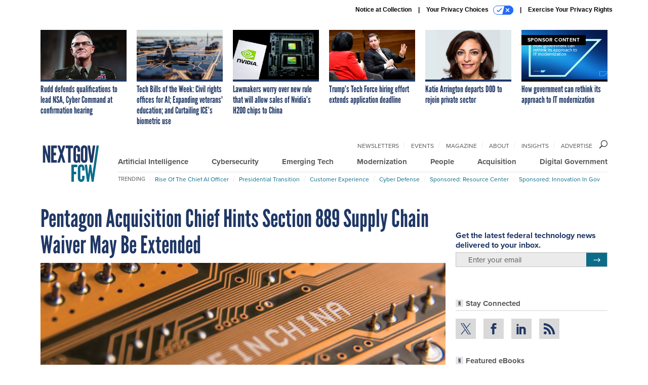

--- FILE ---
content_type: text/html; charset=utf-8
request_url: https://www.google.com/recaptcha/api2/anchor?ar=1&k=6LdOl7YqAAAAABKtsfQAMJd68i9_0s1IP1QM3v7N&co=aHR0cHM6Ly93d3cubmV4dGdvdi5jb206NDQz&hl=en&v=PoyoqOPhxBO7pBk68S4YbpHZ&size=normal&anchor-ms=20000&execute-ms=30000&cb=f8n5nt5hsl8x
body_size: 49377
content:
<!DOCTYPE HTML><html dir="ltr" lang="en"><head><meta http-equiv="Content-Type" content="text/html; charset=UTF-8">
<meta http-equiv="X-UA-Compatible" content="IE=edge">
<title>reCAPTCHA</title>
<style type="text/css">
/* cyrillic-ext */
@font-face {
  font-family: 'Roboto';
  font-style: normal;
  font-weight: 400;
  font-stretch: 100%;
  src: url(//fonts.gstatic.com/s/roboto/v48/KFO7CnqEu92Fr1ME7kSn66aGLdTylUAMa3GUBHMdazTgWw.woff2) format('woff2');
  unicode-range: U+0460-052F, U+1C80-1C8A, U+20B4, U+2DE0-2DFF, U+A640-A69F, U+FE2E-FE2F;
}
/* cyrillic */
@font-face {
  font-family: 'Roboto';
  font-style: normal;
  font-weight: 400;
  font-stretch: 100%;
  src: url(//fonts.gstatic.com/s/roboto/v48/KFO7CnqEu92Fr1ME7kSn66aGLdTylUAMa3iUBHMdazTgWw.woff2) format('woff2');
  unicode-range: U+0301, U+0400-045F, U+0490-0491, U+04B0-04B1, U+2116;
}
/* greek-ext */
@font-face {
  font-family: 'Roboto';
  font-style: normal;
  font-weight: 400;
  font-stretch: 100%;
  src: url(//fonts.gstatic.com/s/roboto/v48/KFO7CnqEu92Fr1ME7kSn66aGLdTylUAMa3CUBHMdazTgWw.woff2) format('woff2');
  unicode-range: U+1F00-1FFF;
}
/* greek */
@font-face {
  font-family: 'Roboto';
  font-style: normal;
  font-weight: 400;
  font-stretch: 100%;
  src: url(//fonts.gstatic.com/s/roboto/v48/KFO7CnqEu92Fr1ME7kSn66aGLdTylUAMa3-UBHMdazTgWw.woff2) format('woff2');
  unicode-range: U+0370-0377, U+037A-037F, U+0384-038A, U+038C, U+038E-03A1, U+03A3-03FF;
}
/* math */
@font-face {
  font-family: 'Roboto';
  font-style: normal;
  font-weight: 400;
  font-stretch: 100%;
  src: url(//fonts.gstatic.com/s/roboto/v48/KFO7CnqEu92Fr1ME7kSn66aGLdTylUAMawCUBHMdazTgWw.woff2) format('woff2');
  unicode-range: U+0302-0303, U+0305, U+0307-0308, U+0310, U+0312, U+0315, U+031A, U+0326-0327, U+032C, U+032F-0330, U+0332-0333, U+0338, U+033A, U+0346, U+034D, U+0391-03A1, U+03A3-03A9, U+03B1-03C9, U+03D1, U+03D5-03D6, U+03F0-03F1, U+03F4-03F5, U+2016-2017, U+2034-2038, U+203C, U+2040, U+2043, U+2047, U+2050, U+2057, U+205F, U+2070-2071, U+2074-208E, U+2090-209C, U+20D0-20DC, U+20E1, U+20E5-20EF, U+2100-2112, U+2114-2115, U+2117-2121, U+2123-214F, U+2190, U+2192, U+2194-21AE, U+21B0-21E5, U+21F1-21F2, U+21F4-2211, U+2213-2214, U+2216-22FF, U+2308-230B, U+2310, U+2319, U+231C-2321, U+2336-237A, U+237C, U+2395, U+239B-23B7, U+23D0, U+23DC-23E1, U+2474-2475, U+25AF, U+25B3, U+25B7, U+25BD, U+25C1, U+25CA, U+25CC, U+25FB, U+266D-266F, U+27C0-27FF, U+2900-2AFF, U+2B0E-2B11, U+2B30-2B4C, U+2BFE, U+3030, U+FF5B, U+FF5D, U+1D400-1D7FF, U+1EE00-1EEFF;
}
/* symbols */
@font-face {
  font-family: 'Roboto';
  font-style: normal;
  font-weight: 400;
  font-stretch: 100%;
  src: url(//fonts.gstatic.com/s/roboto/v48/KFO7CnqEu92Fr1ME7kSn66aGLdTylUAMaxKUBHMdazTgWw.woff2) format('woff2');
  unicode-range: U+0001-000C, U+000E-001F, U+007F-009F, U+20DD-20E0, U+20E2-20E4, U+2150-218F, U+2190, U+2192, U+2194-2199, U+21AF, U+21E6-21F0, U+21F3, U+2218-2219, U+2299, U+22C4-22C6, U+2300-243F, U+2440-244A, U+2460-24FF, U+25A0-27BF, U+2800-28FF, U+2921-2922, U+2981, U+29BF, U+29EB, U+2B00-2BFF, U+4DC0-4DFF, U+FFF9-FFFB, U+10140-1018E, U+10190-1019C, U+101A0, U+101D0-101FD, U+102E0-102FB, U+10E60-10E7E, U+1D2C0-1D2D3, U+1D2E0-1D37F, U+1F000-1F0FF, U+1F100-1F1AD, U+1F1E6-1F1FF, U+1F30D-1F30F, U+1F315, U+1F31C, U+1F31E, U+1F320-1F32C, U+1F336, U+1F378, U+1F37D, U+1F382, U+1F393-1F39F, U+1F3A7-1F3A8, U+1F3AC-1F3AF, U+1F3C2, U+1F3C4-1F3C6, U+1F3CA-1F3CE, U+1F3D4-1F3E0, U+1F3ED, U+1F3F1-1F3F3, U+1F3F5-1F3F7, U+1F408, U+1F415, U+1F41F, U+1F426, U+1F43F, U+1F441-1F442, U+1F444, U+1F446-1F449, U+1F44C-1F44E, U+1F453, U+1F46A, U+1F47D, U+1F4A3, U+1F4B0, U+1F4B3, U+1F4B9, U+1F4BB, U+1F4BF, U+1F4C8-1F4CB, U+1F4D6, U+1F4DA, U+1F4DF, U+1F4E3-1F4E6, U+1F4EA-1F4ED, U+1F4F7, U+1F4F9-1F4FB, U+1F4FD-1F4FE, U+1F503, U+1F507-1F50B, U+1F50D, U+1F512-1F513, U+1F53E-1F54A, U+1F54F-1F5FA, U+1F610, U+1F650-1F67F, U+1F687, U+1F68D, U+1F691, U+1F694, U+1F698, U+1F6AD, U+1F6B2, U+1F6B9-1F6BA, U+1F6BC, U+1F6C6-1F6CF, U+1F6D3-1F6D7, U+1F6E0-1F6EA, U+1F6F0-1F6F3, U+1F6F7-1F6FC, U+1F700-1F7FF, U+1F800-1F80B, U+1F810-1F847, U+1F850-1F859, U+1F860-1F887, U+1F890-1F8AD, U+1F8B0-1F8BB, U+1F8C0-1F8C1, U+1F900-1F90B, U+1F93B, U+1F946, U+1F984, U+1F996, U+1F9E9, U+1FA00-1FA6F, U+1FA70-1FA7C, U+1FA80-1FA89, U+1FA8F-1FAC6, U+1FACE-1FADC, U+1FADF-1FAE9, U+1FAF0-1FAF8, U+1FB00-1FBFF;
}
/* vietnamese */
@font-face {
  font-family: 'Roboto';
  font-style: normal;
  font-weight: 400;
  font-stretch: 100%;
  src: url(//fonts.gstatic.com/s/roboto/v48/KFO7CnqEu92Fr1ME7kSn66aGLdTylUAMa3OUBHMdazTgWw.woff2) format('woff2');
  unicode-range: U+0102-0103, U+0110-0111, U+0128-0129, U+0168-0169, U+01A0-01A1, U+01AF-01B0, U+0300-0301, U+0303-0304, U+0308-0309, U+0323, U+0329, U+1EA0-1EF9, U+20AB;
}
/* latin-ext */
@font-face {
  font-family: 'Roboto';
  font-style: normal;
  font-weight: 400;
  font-stretch: 100%;
  src: url(//fonts.gstatic.com/s/roboto/v48/KFO7CnqEu92Fr1ME7kSn66aGLdTylUAMa3KUBHMdazTgWw.woff2) format('woff2');
  unicode-range: U+0100-02BA, U+02BD-02C5, U+02C7-02CC, U+02CE-02D7, U+02DD-02FF, U+0304, U+0308, U+0329, U+1D00-1DBF, U+1E00-1E9F, U+1EF2-1EFF, U+2020, U+20A0-20AB, U+20AD-20C0, U+2113, U+2C60-2C7F, U+A720-A7FF;
}
/* latin */
@font-face {
  font-family: 'Roboto';
  font-style: normal;
  font-weight: 400;
  font-stretch: 100%;
  src: url(//fonts.gstatic.com/s/roboto/v48/KFO7CnqEu92Fr1ME7kSn66aGLdTylUAMa3yUBHMdazQ.woff2) format('woff2');
  unicode-range: U+0000-00FF, U+0131, U+0152-0153, U+02BB-02BC, U+02C6, U+02DA, U+02DC, U+0304, U+0308, U+0329, U+2000-206F, U+20AC, U+2122, U+2191, U+2193, U+2212, U+2215, U+FEFF, U+FFFD;
}
/* cyrillic-ext */
@font-face {
  font-family: 'Roboto';
  font-style: normal;
  font-weight: 500;
  font-stretch: 100%;
  src: url(//fonts.gstatic.com/s/roboto/v48/KFO7CnqEu92Fr1ME7kSn66aGLdTylUAMa3GUBHMdazTgWw.woff2) format('woff2');
  unicode-range: U+0460-052F, U+1C80-1C8A, U+20B4, U+2DE0-2DFF, U+A640-A69F, U+FE2E-FE2F;
}
/* cyrillic */
@font-face {
  font-family: 'Roboto';
  font-style: normal;
  font-weight: 500;
  font-stretch: 100%;
  src: url(//fonts.gstatic.com/s/roboto/v48/KFO7CnqEu92Fr1ME7kSn66aGLdTylUAMa3iUBHMdazTgWw.woff2) format('woff2');
  unicode-range: U+0301, U+0400-045F, U+0490-0491, U+04B0-04B1, U+2116;
}
/* greek-ext */
@font-face {
  font-family: 'Roboto';
  font-style: normal;
  font-weight: 500;
  font-stretch: 100%;
  src: url(//fonts.gstatic.com/s/roboto/v48/KFO7CnqEu92Fr1ME7kSn66aGLdTylUAMa3CUBHMdazTgWw.woff2) format('woff2');
  unicode-range: U+1F00-1FFF;
}
/* greek */
@font-face {
  font-family: 'Roboto';
  font-style: normal;
  font-weight: 500;
  font-stretch: 100%;
  src: url(//fonts.gstatic.com/s/roboto/v48/KFO7CnqEu92Fr1ME7kSn66aGLdTylUAMa3-UBHMdazTgWw.woff2) format('woff2');
  unicode-range: U+0370-0377, U+037A-037F, U+0384-038A, U+038C, U+038E-03A1, U+03A3-03FF;
}
/* math */
@font-face {
  font-family: 'Roboto';
  font-style: normal;
  font-weight: 500;
  font-stretch: 100%;
  src: url(//fonts.gstatic.com/s/roboto/v48/KFO7CnqEu92Fr1ME7kSn66aGLdTylUAMawCUBHMdazTgWw.woff2) format('woff2');
  unicode-range: U+0302-0303, U+0305, U+0307-0308, U+0310, U+0312, U+0315, U+031A, U+0326-0327, U+032C, U+032F-0330, U+0332-0333, U+0338, U+033A, U+0346, U+034D, U+0391-03A1, U+03A3-03A9, U+03B1-03C9, U+03D1, U+03D5-03D6, U+03F0-03F1, U+03F4-03F5, U+2016-2017, U+2034-2038, U+203C, U+2040, U+2043, U+2047, U+2050, U+2057, U+205F, U+2070-2071, U+2074-208E, U+2090-209C, U+20D0-20DC, U+20E1, U+20E5-20EF, U+2100-2112, U+2114-2115, U+2117-2121, U+2123-214F, U+2190, U+2192, U+2194-21AE, U+21B0-21E5, U+21F1-21F2, U+21F4-2211, U+2213-2214, U+2216-22FF, U+2308-230B, U+2310, U+2319, U+231C-2321, U+2336-237A, U+237C, U+2395, U+239B-23B7, U+23D0, U+23DC-23E1, U+2474-2475, U+25AF, U+25B3, U+25B7, U+25BD, U+25C1, U+25CA, U+25CC, U+25FB, U+266D-266F, U+27C0-27FF, U+2900-2AFF, U+2B0E-2B11, U+2B30-2B4C, U+2BFE, U+3030, U+FF5B, U+FF5D, U+1D400-1D7FF, U+1EE00-1EEFF;
}
/* symbols */
@font-face {
  font-family: 'Roboto';
  font-style: normal;
  font-weight: 500;
  font-stretch: 100%;
  src: url(//fonts.gstatic.com/s/roboto/v48/KFO7CnqEu92Fr1ME7kSn66aGLdTylUAMaxKUBHMdazTgWw.woff2) format('woff2');
  unicode-range: U+0001-000C, U+000E-001F, U+007F-009F, U+20DD-20E0, U+20E2-20E4, U+2150-218F, U+2190, U+2192, U+2194-2199, U+21AF, U+21E6-21F0, U+21F3, U+2218-2219, U+2299, U+22C4-22C6, U+2300-243F, U+2440-244A, U+2460-24FF, U+25A0-27BF, U+2800-28FF, U+2921-2922, U+2981, U+29BF, U+29EB, U+2B00-2BFF, U+4DC0-4DFF, U+FFF9-FFFB, U+10140-1018E, U+10190-1019C, U+101A0, U+101D0-101FD, U+102E0-102FB, U+10E60-10E7E, U+1D2C0-1D2D3, U+1D2E0-1D37F, U+1F000-1F0FF, U+1F100-1F1AD, U+1F1E6-1F1FF, U+1F30D-1F30F, U+1F315, U+1F31C, U+1F31E, U+1F320-1F32C, U+1F336, U+1F378, U+1F37D, U+1F382, U+1F393-1F39F, U+1F3A7-1F3A8, U+1F3AC-1F3AF, U+1F3C2, U+1F3C4-1F3C6, U+1F3CA-1F3CE, U+1F3D4-1F3E0, U+1F3ED, U+1F3F1-1F3F3, U+1F3F5-1F3F7, U+1F408, U+1F415, U+1F41F, U+1F426, U+1F43F, U+1F441-1F442, U+1F444, U+1F446-1F449, U+1F44C-1F44E, U+1F453, U+1F46A, U+1F47D, U+1F4A3, U+1F4B0, U+1F4B3, U+1F4B9, U+1F4BB, U+1F4BF, U+1F4C8-1F4CB, U+1F4D6, U+1F4DA, U+1F4DF, U+1F4E3-1F4E6, U+1F4EA-1F4ED, U+1F4F7, U+1F4F9-1F4FB, U+1F4FD-1F4FE, U+1F503, U+1F507-1F50B, U+1F50D, U+1F512-1F513, U+1F53E-1F54A, U+1F54F-1F5FA, U+1F610, U+1F650-1F67F, U+1F687, U+1F68D, U+1F691, U+1F694, U+1F698, U+1F6AD, U+1F6B2, U+1F6B9-1F6BA, U+1F6BC, U+1F6C6-1F6CF, U+1F6D3-1F6D7, U+1F6E0-1F6EA, U+1F6F0-1F6F3, U+1F6F7-1F6FC, U+1F700-1F7FF, U+1F800-1F80B, U+1F810-1F847, U+1F850-1F859, U+1F860-1F887, U+1F890-1F8AD, U+1F8B0-1F8BB, U+1F8C0-1F8C1, U+1F900-1F90B, U+1F93B, U+1F946, U+1F984, U+1F996, U+1F9E9, U+1FA00-1FA6F, U+1FA70-1FA7C, U+1FA80-1FA89, U+1FA8F-1FAC6, U+1FACE-1FADC, U+1FADF-1FAE9, U+1FAF0-1FAF8, U+1FB00-1FBFF;
}
/* vietnamese */
@font-face {
  font-family: 'Roboto';
  font-style: normal;
  font-weight: 500;
  font-stretch: 100%;
  src: url(//fonts.gstatic.com/s/roboto/v48/KFO7CnqEu92Fr1ME7kSn66aGLdTylUAMa3OUBHMdazTgWw.woff2) format('woff2');
  unicode-range: U+0102-0103, U+0110-0111, U+0128-0129, U+0168-0169, U+01A0-01A1, U+01AF-01B0, U+0300-0301, U+0303-0304, U+0308-0309, U+0323, U+0329, U+1EA0-1EF9, U+20AB;
}
/* latin-ext */
@font-face {
  font-family: 'Roboto';
  font-style: normal;
  font-weight: 500;
  font-stretch: 100%;
  src: url(//fonts.gstatic.com/s/roboto/v48/KFO7CnqEu92Fr1ME7kSn66aGLdTylUAMa3KUBHMdazTgWw.woff2) format('woff2');
  unicode-range: U+0100-02BA, U+02BD-02C5, U+02C7-02CC, U+02CE-02D7, U+02DD-02FF, U+0304, U+0308, U+0329, U+1D00-1DBF, U+1E00-1E9F, U+1EF2-1EFF, U+2020, U+20A0-20AB, U+20AD-20C0, U+2113, U+2C60-2C7F, U+A720-A7FF;
}
/* latin */
@font-face {
  font-family: 'Roboto';
  font-style: normal;
  font-weight: 500;
  font-stretch: 100%;
  src: url(//fonts.gstatic.com/s/roboto/v48/KFO7CnqEu92Fr1ME7kSn66aGLdTylUAMa3yUBHMdazQ.woff2) format('woff2');
  unicode-range: U+0000-00FF, U+0131, U+0152-0153, U+02BB-02BC, U+02C6, U+02DA, U+02DC, U+0304, U+0308, U+0329, U+2000-206F, U+20AC, U+2122, U+2191, U+2193, U+2212, U+2215, U+FEFF, U+FFFD;
}
/* cyrillic-ext */
@font-face {
  font-family: 'Roboto';
  font-style: normal;
  font-weight: 900;
  font-stretch: 100%;
  src: url(//fonts.gstatic.com/s/roboto/v48/KFO7CnqEu92Fr1ME7kSn66aGLdTylUAMa3GUBHMdazTgWw.woff2) format('woff2');
  unicode-range: U+0460-052F, U+1C80-1C8A, U+20B4, U+2DE0-2DFF, U+A640-A69F, U+FE2E-FE2F;
}
/* cyrillic */
@font-face {
  font-family: 'Roboto';
  font-style: normal;
  font-weight: 900;
  font-stretch: 100%;
  src: url(//fonts.gstatic.com/s/roboto/v48/KFO7CnqEu92Fr1ME7kSn66aGLdTylUAMa3iUBHMdazTgWw.woff2) format('woff2');
  unicode-range: U+0301, U+0400-045F, U+0490-0491, U+04B0-04B1, U+2116;
}
/* greek-ext */
@font-face {
  font-family: 'Roboto';
  font-style: normal;
  font-weight: 900;
  font-stretch: 100%;
  src: url(//fonts.gstatic.com/s/roboto/v48/KFO7CnqEu92Fr1ME7kSn66aGLdTylUAMa3CUBHMdazTgWw.woff2) format('woff2');
  unicode-range: U+1F00-1FFF;
}
/* greek */
@font-face {
  font-family: 'Roboto';
  font-style: normal;
  font-weight: 900;
  font-stretch: 100%;
  src: url(//fonts.gstatic.com/s/roboto/v48/KFO7CnqEu92Fr1ME7kSn66aGLdTylUAMa3-UBHMdazTgWw.woff2) format('woff2');
  unicode-range: U+0370-0377, U+037A-037F, U+0384-038A, U+038C, U+038E-03A1, U+03A3-03FF;
}
/* math */
@font-face {
  font-family: 'Roboto';
  font-style: normal;
  font-weight: 900;
  font-stretch: 100%;
  src: url(//fonts.gstatic.com/s/roboto/v48/KFO7CnqEu92Fr1ME7kSn66aGLdTylUAMawCUBHMdazTgWw.woff2) format('woff2');
  unicode-range: U+0302-0303, U+0305, U+0307-0308, U+0310, U+0312, U+0315, U+031A, U+0326-0327, U+032C, U+032F-0330, U+0332-0333, U+0338, U+033A, U+0346, U+034D, U+0391-03A1, U+03A3-03A9, U+03B1-03C9, U+03D1, U+03D5-03D6, U+03F0-03F1, U+03F4-03F5, U+2016-2017, U+2034-2038, U+203C, U+2040, U+2043, U+2047, U+2050, U+2057, U+205F, U+2070-2071, U+2074-208E, U+2090-209C, U+20D0-20DC, U+20E1, U+20E5-20EF, U+2100-2112, U+2114-2115, U+2117-2121, U+2123-214F, U+2190, U+2192, U+2194-21AE, U+21B0-21E5, U+21F1-21F2, U+21F4-2211, U+2213-2214, U+2216-22FF, U+2308-230B, U+2310, U+2319, U+231C-2321, U+2336-237A, U+237C, U+2395, U+239B-23B7, U+23D0, U+23DC-23E1, U+2474-2475, U+25AF, U+25B3, U+25B7, U+25BD, U+25C1, U+25CA, U+25CC, U+25FB, U+266D-266F, U+27C0-27FF, U+2900-2AFF, U+2B0E-2B11, U+2B30-2B4C, U+2BFE, U+3030, U+FF5B, U+FF5D, U+1D400-1D7FF, U+1EE00-1EEFF;
}
/* symbols */
@font-face {
  font-family: 'Roboto';
  font-style: normal;
  font-weight: 900;
  font-stretch: 100%;
  src: url(//fonts.gstatic.com/s/roboto/v48/KFO7CnqEu92Fr1ME7kSn66aGLdTylUAMaxKUBHMdazTgWw.woff2) format('woff2');
  unicode-range: U+0001-000C, U+000E-001F, U+007F-009F, U+20DD-20E0, U+20E2-20E4, U+2150-218F, U+2190, U+2192, U+2194-2199, U+21AF, U+21E6-21F0, U+21F3, U+2218-2219, U+2299, U+22C4-22C6, U+2300-243F, U+2440-244A, U+2460-24FF, U+25A0-27BF, U+2800-28FF, U+2921-2922, U+2981, U+29BF, U+29EB, U+2B00-2BFF, U+4DC0-4DFF, U+FFF9-FFFB, U+10140-1018E, U+10190-1019C, U+101A0, U+101D0-101FD, U+102E0-102FB, U+10E60-10E7E, U+1D2C0-1D2D3, U+1D2E0-1D37F, U+1F000-1F0FF, U+1F100-1F1AD, U+1F1E6-1F1FF, U+1F30D-1F30F, U+1F315, U+1F31C, U+1F31E, U+1F320-1F32C, U+1F336, U+1F378, U+1F37D, U+1F382, U+1F393-1F39F, U+1F3A7-1F3A8, U+1F3AC-1F3AF, U+1F3C2, U+1F3C4-1F3C6, U+1F3CA-1F3CE, U+1F3D4-1F3E0, U+1F3ED, U+1F3F1-1F3F3, U+1F3F5-1F3F7, U+1F408, U+1F415, U+1F41F, U+1F426, U+1F43F, U+1F441-1F442, U+1F444, U+1F446-1F449, U+1F44C-1F44E, U+1F453, U+1F46A, U+1F47D, U+1F4A3, U+1F4B0, U+1F4B3, U+1F4B9, U+1F4BB, U+1F4BF, U+1F4C8-1F4CB, U+1F4D6, U+1F4DA, U+1F4DF, U+1F4E3-1F4E6, U+1F4EA-1F4ED, U+1F4F7, U+1F4F9-1F4FB, U+1F4FD-1F4FE, U+1F503, U+1F507-1F50B, U+1F50D, U+1F512-1F513, U+1F53E-1F54A, U+1F54F-1F5FA, U+1F610, U+1F650-1F67F, U+1F687, U+1F68D, U+1F691, U+1F694, U+1F698, U+1F6AD, U+1F6B2, U+1F6B9-1F6BA, U+1F6BC, U+1F6C6-1F6CF, U+1F6D3-1F6D7, U+1F6E0-1F6EA, U+1F6F0-1F6F3, U+1F6F7-1F6FC, U+1F700-1F7FF, U+1F800-1F80B, U+1F810-1F847, U+1F850-1F859, U+1F860-1F887, U+1F890-1F8AD, U+1F8B0-1F8BB, U+1F8C0-1F8C1, U+1F900-1F90B, U+1F93B, U+1F946, U+1F984, U+1F996, U+1F9E9, U+1FA00-1FA6F, U+1FA70-1FA7C, U+1FA80-1FA89, U+1FA8F-1FAC6, U+1FACE-1FADC, U+1FADF-1FAE9, U+1FAF0-1FAF8, U+1FB00-1FBFF;
}
/* vietnamese */
@font-face {
  font-family: 'Roboto';
  font-style: normal;
  font-weight: 900;
  font-stretch: 100%;
  src: url(//fonts.gstatic.com/s/roboto/v48/KFO7CnqEu92Fr1ME7kSn66aGLdTylUAMa3OUBHMdazTgWw.woff2) format('woff2');
  unicode-range: U+0102-0103, U+0110-0111, U+0128-0129, U+0168-0169, U+01A0-01A1, U+01AF-01B0, U+0300-0301, U+0303-0304, U+0308-0309, U+0323, U+0329, U+1EA0-1EF9, U+20AB;
}
/* latin-ext */
@font-face {
  font-family: 'Roboto';
  font-style: normal;
  font-weight: 900;
  font-stretch: 100%;
  src: url(//fonts.gstatic.com/s/roboto/v48/KFO7CnqEu92Fr1ME7kSn66aGLdTylUAMa3KUBHMdazTgWw.woff2) format('woff2');
  unicode-range: U+0100-02BA, U+02BD-02C5, U+02C7-02CC, U+02CE-02D7, U+02DD-02FF, U+0304, U+0308, U+0329, U+1D00-1DBF, U+1E00-1E9F, U+1EF2-1EFF, U+2020, U+20A0-20AB, U+20AD-20C0, U+2113, U+2C60-2C7F, U+A720-A7FF;
}
/* latin */
@font-face {
  font-family: 'Roboto';
  font-style: normal;
  font-weight: 900;
  font-stretch: 100%;
  src: url(//fonts.gstatic.com/s/roboto/v48/KFO7CnqEu92Fr1ME7kSn66aGLdTylUAMa3yUBHMdazQ.woff2) format('woff2');
  unicode-range: U+0000-00FF, U+0131, U+0152-0153, U+02BB-02BC, U+02C6, U+02DA, U+02DC, U+0304, U+0308, U+0329, U+2000-206F, U+20AC, U+2122, U+2191, U+2193, U+2212, U+2215, U+FEFF, U+FFFD;
}

</style>
<link rel="stylesheet" type="text/css" href="https://www.gstatic.com/recaptcha/releases/PoyoqOPhxBO7pBk68S4YbpHZ/styles__ltr.css">
<script nonce="WRIxKWzZvssPWnB9_nn-Pg" type="text/javascript">window['__recaptcha_api'] = 'https://www.google.com/recaptcha/api2/';</script>
<script type="text/javascript" src="https://www.gstatic.com/recaptcha/releases/PoyoqOPhxBO7pBk68S4YbpHZ/recaptcha__en.js" nonce="WRIxKWzZvssPWnB9_nn-Pg">
      
    </script></head>
<body><div id="rc-anchor-alert" class="rc-anchor-alert"></div>
<input type="hidden" id="recaptcha-token" value="[base64]">
<script type="text/javascript" nonce="WRIxKWzZvssPWnB9_nn-Pg">
      recaptcha.anchor.Main.init("[\x22ainput\x22,[\x22bgdata\x22,\x22\x22,\[base64]/[base64]/[base64]/ZyhXLGgpOnEoW04sMjEsbF0sVywwKSxoKSxmYWxzZSxmYWxzZSl9Y2F0Y2goayl7RygzNTgsVyk/[base64]/[base64]/[base64]/[base64]/[base64]/[base64]/[base64]/bmV3IEJbT10oRFswXSk6dz09Mj9uZXcgQltPXShEWzBdLERbMV0pOnc9PTM/bmV3IEJbT10oRFswXSxEWzFdLERbMl0pOnc9PTQ/[base64]/[base64]/[base64]/[base64]/[base64]\\u003d\x22,\[base64]\\u003d\x22,\x22C8KAw4/Dl3/DvMOww5fDqcOnw6ZKJ8OHwowjw7Muwp8NR8OwPcO8w67Dp8Ktw7vDiGLCvsO0w7nDp8Kiw69naHYZworCq1TDhcKyfGR2XMOJUwdww6DDmMO4w6LDqClUwrkow4JgwrrDnMK+CEY/w4LDhcOIWcODw4NkJjDCrcOTPjETw6ZWXsK/wprDvyXCgkPCi8OYEWjDrsOhw6fDgsOWdmLCqsOOw4EIbHjCmcKwwrZQwoTCgFxtUHfDpgbCoMObUj7Cl8KKIHVkMsOXB8KZK8OxwrEYw7zCkzZpKMKBJ8OsD8KjNcO5VQHCulXCrnXDn8KQLsOpKcKpw7RaXsKSe8O9wow/wowYP0obX8O/aT7CtMKEwqTDqsKgw6DCpMOlHcK4csOCQ8OfJ8OCwrBKwoLCmgjCoHl5RGXCsMKGUmvDuCIhSHzDgk0VwpUcAsKbTkDCnRB6wrEPwqzCpBHDhMOxw6h2w48Fw4ANRyTDr8OGwr1HRUh5wqTCsTjCr8OxMMOlc8O/woLCgDNQBwNdXinChlLDtjjDpnjDhkw9aRwhZMKgPyPCilnCs3PDsMKZw6PDtMOxCcKPwqAYNMOsKMOVwpnCrnjChyxBIsKIwpkgHHVraH4CGsOvXmTDosOPw4c3w5VtwqRPHy/[base64]/DqsKbRQEtwrgqwro6Y8Oww4xVw6/[base64]/DkipyZHzDvikFw4Jtwq8FAAIAUH/DksOywpdZdsOoHhRXJMKuQ3xPwqkxwofDgFF1RGbDvynDn8KNN8KSwqfCoHZ+ecOMwr9SbsKNJQzDhXgrBHYGLHXCsMOLw73DqcKawprDn8OzRcKUbHAFw7TContVwp8DQcKha0rCqcKowp/CucOcw5DDvMOGLMKLD8O7w6zChSfCksKYw6tcRGBwwo7DuMOwbMOZCcKUAMK/wpIFDE4gaR5Mb27DogHDjXrDvsKuwpnCskTDo8O+Q8KNU8OdGQouwpwpNAotwp8Uwp7Co8Obw4lfYWbDt8OfwoXCnH3DocOAwp9MQcKvwok/C8OqXxPCnxBKwrdzY3nDu2TChBzCmMOuGcK9J0jDv8Ovw6/DmGNjw4bCrsOGwoPCosOXccKVC29MLcKnw65OFjXCpmjCqXDDmMOLKmUfwrlGYC9nUsKuw5TCtsO9dHjCpxobcAo4FkrDt3cgExbDuEzDhk1aAGzCtMODwpTDgsKwwq/CvV0+w5bCicKxwrUWOcOQd8KIw7Yrwpolw5vCscO3wp50KnFVdcK0ei4Iw5B5wrx1WnlraCbCgkTCk8K/wpRbFBo9wr7CrMOgw6omw6DCqcOewqsFX8OXWGnDvjw3ZlrDrkjDkMOKwo8hw6FaDThrw4TCpgBEU2FtVMO5w7DDuUHDpcOmPsOtMwZte3bCrUfCrsK8w7vCnwXCpMKaLMKCw5IEw4fDssO9w5xQD8OJRsKyw7HCtStVHi/DtBbClkfDt8KpVMOaAw4lw75ZLkrCm8KAK8K0w6sdwpFSw4EsworDo8K/wrjDhks6G0jDpcOAw4DDssO9wo7DijY/[base64]/DlwnDsMKUXMOfGMODw7LCusO1MsKKw4PCn0rDpsO9dcO2HyXDv1kWwr8swoNzU8K3wrnClxR4w5ZRNG1cwrXCtTHDnsKXA8K3wr/DgiUudTDDhyR7NknDol4iw7wjZcOCwq1zTMKvwpQJwpQlGMK4CsKWw7jDusKGwqkNOCnDgXPCiWcJS1w3w644wpPDvMKLw5stNsOvw6fCqUfCpxHDlR/Cv8OswphGw7TCmMOBK8OjNsKPwrwHwo86Zk7Dt8ORwofCpMKzSEzDh8Kuwp/[base64]/CssKRworCnjDDvcKLwr4dZcO2wpVUJsOBwo1IJ8KHE8Kjw7NbDsKdEsOvwrfDmVoRw6dkwoMHwpUvMcOUw69jw6www6pBwpTCk8OFwo9JPUnDqcKpw5sXQsKgw64LwoQIw5HCjkjCrk1Iw53Do8OFw6BEw7U1EMKybMKQw5bCnyPCqnfDkX3DocK3XcO/cMKFD8KVMMOIwohTworCvMKyw6vDvsKGw7XCr8KOR38yw7UndsOwAS7DrsK8fmTDvUkVbcKTOsK3X8Khw4Fbw4Iuw4RYwqQxGVMIcDTCtiMmwpzDocK/Si/Dm1/Dl8Oawotiwq3DmU7Dt8OSEsKDGT0hXcOUdcK1bjnDp2vCtU9oZMKow4TDusK2wpfDsTfDvsOQw6rDhGvDqgp3w4cBw4Q7wptpw77DvcKuw6jDlcOpwp1/WR8edmXCpMOvw7cAVMK4E24jw6dmw5vDnsKBw5MFwooAw6rCqsOzw6XDnMOXw6F/eVfDtkfCpTgXw5gawr14w6PDrn0cwo4vSMOzU8O/wq7CnyBSD8OgFMK2wp4kw7oIw6Euw7jCuG1fwrQyFQRddMOZeMO+w57DjHo7BcOYIG8LF0JCOScXw5jCocKZw7lYw4VxagpMdMOww742w7ckwoHDpCVdwq/[base64]/[base64]/DtXQZGMOvfUIRwozDu8Kjw4pew7zCj8KHV8O8wrrDhhHClsOLNsORw5nDl13CuS3DncOcwq8zwp7DjCzCk8O5DcOoWH7Cl8OFE8KWdMOFw6UCwqlJw6MCPW/CvWbDmTPCqsOdUmNrBXrCrm8Ew6p9Wl/CssOlZwEdacKtw6B3w5bCkkHDrcKiw6x0w4bDhcKpwpRhU8OSwq1/w5LDlcObXm7CsxjDvsOvwrFme03Cq8ONPSjDucO+S8KeRAQVK8Kkw5fCrcK3Pw3Ci8OBwp8CVEPDp8OUMTHClMKTfT7Dk8KhwpdDwqfDgmzDvQlTwq5jKsOywqZKw7VZL8OZX2QVYFUeSMO+Yn8fMsOMw58IXz/DvhzCmzUxDG42w6XDqcK9b8OOw5dYMsKZwosTcwnCtUjDpGtVw6kzw7HCrxfCtMK2w7jDkyzCp1PCkhgbLMKyS8K5wod4cnbDvMKmH8Kvwp7DljM/[base64]/Dm8KOQsKww43Ch3QMw4PCrMK/[base64]/Cn1NbhcLOWDCiW1HW1MKw7rDk8K9OcOUKjEQw67Dqn/DniLCi8OPw4fCvBgiRsOqwpU5C8KLHgfDm3LCgMK5w7x7wpzDj2/CgsKBYVInw5/DpMO+e8OTAMK9wprDmRbDqjINcmrCm8OFwoLDoMK2JHzDuMOfwrXClBlGZXPDrcOpOcK4fkvCusOaX8OUa1LCk8OzDMKFfEnDp8KfNMOTw54Fw591wrrCocODI8Kaw6x7wol6cBLClsK1UcOew7PCnsO+w55BwonClcO/JnIuwoHDi8OUw5FXw5nDlsKGw6kyw5/Cv1rDrFltayl3wo1CwrnCqkbCmB7CoEUSbXUZP8O0EsOaw7bCkQvDrFDCpcOIcAISccKxASQ/w7tKBG5iw7UeworCncKzw5PDl8OjTSRww5vCo8OFw41FVMKsHjzCkMKmw4UYwpABXRTDncOQDRd2Dg3DmgHClRoww7IBwqpcPsOOwqx1ecKPw7lcdsOVw6Y/CHkaPy9GwqzCmVEhKHrDl1sGBsOWC2sdel9LI0tjP8Oqw5vChcKXw6Vqw7c1bcK7ZMOvwqVfw6PDs8OlK18PESfDocOGw4JaYMObwp7CrnN6w6bDlx7CrMKpJMKHw4RZGWsXMT1lwrl/ZyjDl8KQesOwcsKmNcKPwqrCmcOuTnprByfCvsOEZUvCpF7CmlFCw4NfGsO9w4tdw4rCmX9Dw5PCusKIwoRgH8Ktw5rChX/DpcO+w6FwW3c7wrrCpsK5wp/CvDl0TEE1H1XChcKOwrzCqMOEwpUJw7IHw4TDgMOZw5pWcljCqWvDvl1eUU/DmMKbPcKGHX12w7jDmXkEVAzCmsKUwoA+Q8OmdxZZFVxSwph9wpHDtMKXw7rCtxVSw6TDt8OVwpvDsG8yYgoawr3Dh1UEwqQnDsOkRMOST0p8w57DnMOTS0Nje1jCkcO/QErCmsOXcC9CfQQhw5tcd0PDhcKQPMKUwoshw7vDuMKDURHCvz53Kh5qKMO4wr/DlVXDrcOqwp0dCGlywoA0G8KVN8Kswo1tZQ0dZcKPw7cVNm4hMyXDlUDDoMOtJsKVw7gVw799F8O+w4Y0McOywocDOgrDl8KxWsOzw4PDjMOJw7bCjDLDrcOow5B/XcOuVsOKQDbCgC3ChsKvNknDlcOaOMKJGXvDqsOUKjdow4/DjMK/[base64]/BsOpXcK3w4NwZGHCjhcDwptvwprCr2RowofDknPDl15eHDrDkiPDlGZ3w5g3PsKSM8KROBzDicOhwqTCsMK8wo3DpMOUJcKVasOawo1mwpvCn8K9wpc7wpzDocKWBlfCgDsWwoXDsSDCsGfCisKFwrESwqLCoWbCuhhEN8OIw4zCmsKUMjHClcKdwp0vw5TCrh/CnsObbsOdwpTDncKswrcEMMOlIMOewqnDqhbCqMKtwr/CgU7DgmkDfsOjGMK/WcKlw40pwqzDvAkKFsOtw5zCklc4SsKUwovDpcOtJ8Kdw4TDg8ONw5x5O0hYwo5XBcK3w53CohwxwrvCj3bCshLDo8KJw4IVcsKAwp9MdC5Ew4DCtUpuT04eXMKObMOCdAzCgE3Ctm0VWBsJw4bCrXgKHsK5DMOrShXDgEl7FMK/w7QvCsOnw6ZlVsKKw7HClEsOXmJQHD5eEMKhw63DrMKWHsKrwpNmw5LCuX7CuxdUw7fCqmbCi8KUwqQAwq3CkG/[base64]/CiSNEQsKSTWpPwp8masKow5UXw4PDklgkwrHDiMKeFgTDlyPDkHhywqIWIsKqw6QRwoTChcOTw53Dv2VEYsKdD8O/NS3Cv1PDvMKKw79AQsOnw6IySsOaw6kawqVXE8KDBmfDs27CscKmDSk3w410MzXChkdEw5PCksOqZcKoWcOuDsKgw4rCs8KJw4MGw4JXGV/Du1x8EX5iw5ZIbcKMwr1UwoXDgBc4J8OzNXhHeMOXw5HDmDgOw45QdFrCtRnCggDCsSzDksK1dcO/wowZHRhDwoJ0w7pTwpprVHXCnMOaeCPDuhJgMsK1w4nCumBbZTXDtxvCn8KqwoJ6wokODTZiYcK/[base64]/w4zDnjlRHgjDglPDvsO/MUfDmMORBRIgF8OEwr0AAkzDs13CshjDiMKGAmLCjMObwoAnADkQD0TDlVvClcOiKBAUw5NaKnTDqMOmw5AAw7cQJcOYw50kwpTCscOQw6goPl9+BDTDm8K6EBPDl8Kjw7jCvcKFw74VPcKSXXpDNDnDtMOQwqlfbX/CmMKUwotEIjtCwo0sOhrDtxPChBgCw5nCu2jDo8KKEMKjwo4rw6kUBSZefnYkwrTDrk4Tw4fCn1/CoXA8GCzDgsK2MkjCusO2G8Khwrg5wq/Cp0VbwpInw7cFw5/Cq8OSdHrCgsKMw7HDmz7CgMOWw4zDvcKSX8KKwqTDlzsyPMOrw5d6HmUPwpjDoDDDuiclAUDCjTfCkUlaOMOODBo0wr4Vw6gOwqLCgRvDjDHClMOabUtAdcORUhHDrGgSJ1AowprDq8OvChFPf8KcbMOiw7cWw67CpsO4w7l1DzcxD0l0M8OsRMKzH8OjJwDDix7Dmy/Ct0V4NRULwq5lPkDDkx4aAMOPw7QuRsO8wpd7wptkwoTCsMK9w6HCljLDpxfDrC1lw5Evw6bDhcOOwojCpDUNw77DgmjCi8Oew6Ziw4PCk3fCnk9kcnIEFRXCocKJwrp0wqPDmlHDpsKGwrxHw4bDusOOZsKCcsKmSgnCgwR/w6HCj8O7w5LCmMOYJ8KqPXoQwoFFN3zDv8Ozwolqw7PDrFTDtDTCh8OpXcK+w4QRw5QLQ17CkxzDtStoLAfCtmbCpcKXJzPCjgV8w67DgMKQw6bCmDZXw5p/U0nDhSMEw7LDo8KYWMKpRiI3NxnCuiTDqcOowqTDlsOvwpzDusOUwqhxw6vCvcOlQx08wrcVwrzCt0LDg8Oiw40hQcOqw7ATAMK0w6Flw6EFOG/CvcKiBMOmdcOewqbDucO2wqBtcFErw63DvEpiST7Cp8OqODdBwpTDnsK0wqwhY8OTHltJJcKwCMORwqfCrsKVXcKTwpnDrsOvX8KSYMKxHA9uwrcPcx03e8OgGVR/XArClsK5w5oMKll1ZcOxw5/CiRdcCUFoWsKEwpvCrsK1wrHDvMKKVcO3w7HDi8OIXV7ChMKCw73CvcOwwrN2V8OdwoDCpk3DgD/CvsO4w6XCglfDrWMaP2osw64UA8OkBcKGw6NZwrsXw7PDs8KHw5IxwrPDgVsgw7UPHMKhIC/Dhydmw70YwoRdU13DiBI/wqI/TsOSwq0pOcOYwr8jw5R5TMObdF4aLcKfOcKqVHgow6JRS3rDgcOzUcKuw4HCogPCoUHDi8O7wonDnX42NcOgw4nCoMKQdcOKwpsgw5zDnMOyGcKJRsOCwrHDjcO3BBQUwq0mOcKrK8Obw5/DocKXKBNMTMK3T8Ozw4YIwrfDkcKmKsK6V8OGBmjDm8KywphPKMKnOTknNcO9w6VIwocjW8OAA8O/wqhawqQYw5fDnsOSBzDDhsOow7M5DxDChsOyKsOabU7DuUHCjMOoME0zBMKGB8KdBTx0QsOVK8KTVcOrMcO4OFUAKFs+G8O2AB0aPjnDsxdWw4deCQRAR8KuemLCv0xww75pwqdUdXc0w7bCnsKzPHF2wopZw7huw4/DvDrDg1TDqsKgcAPClUfCiMOlZcKIwp0IL8KjJEDDv8KGw67DjWDDhXrDtWIDwqTCll3CssOHfsOwZDhhQ1rCtMKMw7lDw7VjwoxHw5PDusKidcKsbMKIwrJyagZ7VMOjEkQ2wrBaEWkEwq87wodGaAU1JQpfwrvDkzrDr2/DocKHwpBuw5zClzLDr8OPaH3DlG5Rw6XCoBkhSyzDnABrwrfDulESwpfCucOVw63DhFrCggvChX5GPBQuw7TCpDgfw57CjMOhwoDCqlQgwrklHgrCjyZzwrnDtcOJDy/CicO3RwzCgUbCocO2w7nDoMKCwofDl8O9fGbCrsKVOg0KLsKJwqTDhWEVQms+bsKLGsKJVX/Ck1rCgMO6VRjCsMKmG8ODfcK7wpxjCcO1esOmCjFrE8KVwq5QfEnDscOjdsOPG8OnD27DmMOUwobCtMOgLmXDiRRXw7AFw4bDs8KlwrF6wohHw4fCjcOBwqMJw6Ehw6wnw4nChcKIwrnDqCDCr8OVChPDoWLCvjXCoAvCscOHMMOKIsOWw4bCnsKFezPCiMOfw7t/QEnCl8OzaMKIdMO/ecOtM2zDllTDnT/DnxcLHDETU1IAw4oVw73ChDHDmsOpcH03HQ/Do8Kzw6IWw4BdaBTCl8KuwobDmcOIw5vCvQbDmsOLw4V+wrLCv8KAw4BoHBzDocKKbsOEBMKjTMOmScK1ccKYRARaUx3CjkbDgMOgTGbCh8KWw7jChcOLwqDCtwHDrDcaw6LDg3gqUA/Cpn04w4jDuWPDkS5afgbClzF2D8Kmw4McJVjCicKkKsOwwrrCtMK8wr3CnsOUwrw5wqVfwo/DpyUFRHUEfsOMwoxkw7gcwrIDw7bDrMOTJMKXeMO+bgR8DW0fwqxBDsKsDMOeUcOXw4IIw6AXw6/[base64]/w5FxPMKgZMO+BsKVw5F3wo/Cg1hKw6nCtThpwrwwwohgecOyw4IKY8KZcMK2w4RwCcK+I3fCiSPDkcKhw6gmX8OmwqzDgiPDncKfLcOSJMKjw7QiARNxwqZwwpbCgcOlw4tywrdwOy0CeE/[base64]/wqV5wrfCukwhTnXClsKrwqLDocKfw6bCoQQtG10ww4wpw6jCnVhxEk7CgnrDv8Ovw73DkCrChcORL3vDlsKNHBfDlcOTw4gDPMO3w5DCkgnDlcK7NMKAVsO8wrfDqmXCuMKiQcOZw7LDuQVzw4NKbsO4wpnDmmIDw4w/wqrCrlzDqmYkwoTCjHXDuT8ONsKIEhHCuVlSF8KiPVoWBsKsFsK/DCfCsgHDlcO/YEYcw5VHwr1dO8Kaw7TCsMKhRyLChcO/w7dfw4I7wq0jBE7CqsO5w78GwrnDrTzDvTzCo8OSDcKNZxhITxlow6zDhjI/w7XDssKIwo/DhDRNIkLCvMOgHMK5wrlEB1IETMKxFMOmKBxLCl7DhsO/TH5wwpNswqpgNcOWw4rCsMODR8Otw5guYsOGworCj0/DnDVrHHxXI8Oyw5oZw75Kel8ywqXDv2/CssOlLMKFcwvCnsKkw78Cw5BVUsOWKTbDqXnCqsOqwqN5aMKCdVYkw5/[base64]/CtmTCuA9fw7bDusK5dEsjwqrCgH1yZ8KGAFrDkcOZBsKTwo0hwo5Xwrcjw7bCtWDCvcKDwrMtw5DCvMOvw4EPQW/CgXvCiMOvw6Rmw5TCjVzCncO8wq7CtT1aWsOOw5Rew69Qw55vZHvDkWpwSxfCn8O1woHCvExowqQIw5QRwqfCkMOUacOTHm7DhMOow5zDlMO2A8KuUwTDlwZbZMK1By5ew6XDuE/DvcO/wr5zCgAkw4cKw7bCmMKOw6PDkcKrw7Z0EMO4w78ZwrnCtcO6ScK+wooAUHfCrBHCs8OEwo/DoC4uwrFpU8KWwrDDisKyQ8ORw4xow5bDtF81KCcBGyoEP1nCmMORwpNZbETDlMOnFF3CsUBJwp/DhsKvwqbDrcKSRhBSPAh4E0gWZ0bDkcKBJk5ew5bDrCXDusK5DERPw7wxwrllwojCscKMw5F7S3pUWsO8SXVrw7EvYsOaOx3CrsK0w75swrPCoMO3UcO+w6/CmhbCrWBNwo/[base64]/DkkYhKmdSTMKGwqHDmsKvwp3DiHdWLSbCl8KyJMKXGsOfw7fCgzcOw4gMWl7Dn3wVwo3CoA4Xw7/Clw7CrsO8XsK2wogUwph/[base64]/V8OTEsOVw6LCsUpMwrHDoSYSAXzCuxkXw7Y3w4PDhjdDwpkdNTfCkcKPwprClEnDkMOlwrQAZ8O5TMKcaTUHwpfDvgvCgcOgUnpiYSorSAnCryAeaHwiw485cDo4ecKKwpUBwpHCgcOew77DssOKDwwdwpXCkMOxOF0hw7LDs0YLXsKWCFxCfC3Cs8O0w4/Cj8OTbMKpL08IwoRCSBrChMKwaU/CgsKnBsOxYDPCoMKIIk4ZYcOGPVjCo8O5PsKywqzCrQprwrnCkWweI8OeHMOtG1k3wrrDijFcw5cNFw0pakYNMsOXNmwCw5orwqbChyEgRwrCkwzDkcKZeVFVw75bwoYhbMOHCRNZw7HCi8OHw4Iyw4bCiSLDhsOwfgw/e2lOw744dMKBw4jDrFU3w5LCrREaWDjCg8OMw7bCjMKpwp4fwqHDmApewqfCpMOONMKtwoU1wrjDvSzDq8OqFCUrMsOawoRSZksCw6ggAUoSPsOeBcO3w7nDtsOtFjw/PikbD8K8w7pKwoVKNT/CkSEmw6XDvXFOw44Hw6rChGw/ZHfCpMOvw4BYF8ONwpjCl1jDr8O7wpPDgMKkRcOAw4PCh24LwqZjcsKyw4zDhcOgAFUaw43Dh33Cm8KuAjXDucK4wq/DsMOlw7TDszLDi8Kyw7zCrVQ2MRMEZgRPLcOwGXNHNh07NlfCtRLDgUVXw4fDqicBE8Ksw7MkwqfCiTvDgQTDqcK8wpd6Kks1RcOWSUXDmsOyGCXDs8ODw4pSwpInG8Oqw7JMRMK1RnR+TsOqwrTDrBdMw7DCnlPDhVDCsX/DrMOtwpZmw7bDoRzDvAh7w64/w5nDmsK9wrEGUQnDpcKAcWZpEkMQwoMqOyjCmcOcdcOCNT5mw5FSwpljZsKOccKOwoTDi8OZw6rDiBgOZcKiF0TCkkVsMQBawpA/[base64]/wqnDpTvDv8Kxw6TClBzCsALCj8OcXcOnY8KtwqB6w7BWCcKQwq5UZ8K2wol1w7PDsAXCoGx7PkbDrCY+W8OcwpLDr8K+RX3DqEt1wrc+w54/[base64]/Du101w4zDrm4MBkd1w6BsGsKgwpXDsTbDv3TChsK+w6E6wqszBsOdwrjDrDszw6JYewUZwohPJSUUcmtWwrFpVMKWMMKGBFkWQsKPay/CvlvCijDDmMKfwqzCr8Ksw6B/[base64]/DisOXw4jCi3Z3ccOQwoh6wos+w4bCvmsSMsKJwqNIMMO5wrQPEUYRw5HDtcKPPcKtwqHDq8KfOcOTEhjDr8O8wpRVwpTDhcKlwrrDv8KwS8OXPA4/w4cMWsKAZsOkcggfwr8MChnDk2BFLEkLw7bCi8KnwpxawrDDicOTZwHDrgzCnMKGU8OZw5vCg0vDjcK/T8OoMsOeGml2w5h8TMKcLcKIN8Orw5LDpyPDiMKAw48QZ8OEZmfDlnR9wr05FMOrPwRWd8OzwohVVVLChTbDinHChyrCky5uwrIXw6TDriPCiyghw7Vyw4fCnQ/DpsOfdmbCmk/CucKEwqfCusK6SGDCisKJwr4mwoDDh8Khw5LDpBh7MS8kw69Pw70CDxLDjjIUw67Cs8OfEishIcKYwqPColUPwrhae8OEwpo0YFLCtlPDqMOGVcOMdXgNGMKrwrAxw4DCvT9pTlwhBQZDwrXDvnMawoAzwptrH0rCtMO/[base64]/[base64]/DkifCtMK5w6jDghfCmcOgw4V4w4g0wpxGwqLDn8OrworCsBtLPQZTbhkSw57DqsOqwrHChsKMwq3DjmbCkTI0YCkvK8K0BT3Dhmg/w5XCg8KhCcO4woBSMcKOwrLDoMKLwo94w6LDvcOTwrLDuMKkYcOUam3DkcKAw7TCuDzDuy/Dv8K1wqfDiQNSwr4Sw6VHwr/DksORfgp3bCrDgcKZHy/CscKzw57Do0I8w7zDlFHDlMK3wrjCnmzCkTYzGnEDwqHDkmvCpk5DUcOxwqcpGgTDrBotaMKNw6HDvENlwo/Cn8O/RxvCq07Dh8KIZcOwQG3DncOEH28HSHcgbW9RwoXCpQzCnm8Dw7jCs2jCo1dnD8KywqPDglvDsmMJwrHDocO/[base64]/DsjREwoYWK8O+MhFow5o4w693woRmw5DDrMKtw4fDkcKiwo8Ow7Ftw6jDo8KpZjzClsKZGcOUwrcJbcKiWkEQw5FawoLCq8O8LF05woF2w5PCkkUXw7YJHHB/HMKkWyvCusO/w73DmkjCj0IyAX9bOcKISMOQwoPDiR5CQlvCvsOJOcOPeB1zVB0uw7fCmxRUFy4Hw4TDsMORw5hKwr7DoVE2fi0fw5vDui0/wp/DuMORw5wZwrE1In/DrMOuU8OSw4MEA8K1w4l6RAPDgcOzVcONRsOnfTjCkUPCtgbDo0PCkcK5QMKaDcOUSnnDmz7DqiDDlcOcw5HCiMK9w6Y4ecOow7FJGirDgnLCoEfColXDtQsSb3nDqsOLwovDjcKVwpzCv01oSm7CoEd4TcKUw7jCrsKLwqDCihzClTQ5TEYmN25pfm/[base64]/[base64]/esOvEMOgQcO8wobCngRGwrd/N8KSKW0kF8KEwp7DkyLCliMnw5TCrnvDjMK1woXCkR/CjMOkw5/[base64]/CpcOAw4TDowDDtFjDjDjConTCvkQEw6UIwokmw7x3wpbDuxscw5JQw7/Cr8OhEMKSwpMnbsKrw7LDu33CmFhzYn53J8OkS0zCicKnw6N3c37Ci8K4B8KgODVQwpFcZ1s+OQIbwpF9b0Z6w4Nqw7t4WMOfw79CU8Oywr/Cvn11FsK9wo/CkMOxcsO2J8OcTlXCvcKIw7Mrw5h/woJxXcOGw7pMw63CpcKyOsKiM0TCg8O0wrDDjsKEKcOtWcOdw4I3woAfUGhqwonDh8O9wrzChxHDpMOFw7s8w63DqWrCnjpXIsKbwrvDimJKD0fDgX5zJ8OoE8KOQ8KLNXnDuhMOwqDChcO5MmrCrXIRXMO/[base64]/woQQwpnChz7DqT55CMKBw6rDnMKswrFydCHDsCbDksK5wp5iwqgVw7Zyw4Eewr4pPCTCoD0fUigPdMK6GWPClsOHd0nDpUNNPTBOw6EIwpbCkgobwr4oMyXCqQVzw6rDjwFxw6/Di2nDriQgAsOuw6fDmlUywrzDklNpw4tfN8KcFsKBbcKqWcKwB8K9eHxqwqEuwrvDjRh6JiISw6fCrcKnMGh/[base64]/[base64]/[base64]/DoRNAwrVVw5PDrMOKA8KqWjN8QsOiIMOEwpgYwq1NNzHDrTldEcKRF2DCrXTDhcOQwrMpbsKVUsObwq9bwolmwrfDvB9hw7ofw7V5bcOsBksPw7PDjMKLIAbClsOOw5BFw6tLwqw/LADDrSnCvmrDiRp9Kx1TE8KkbsKew4I0ASPCiMKvw57CpsK7KnTDhWrCgsO2TMKMHiTCqMO/w5oMw4xnw7bDmkRUwpXClxnDoMOxwqQyRzsgwqxzwrrDt8OVIQvCjmvCnMKJQ8O6C3V0wqHDnj/CoSIfBMKgw65WYcOle1U5wrIcZcK4b8K/YMOVJR09wo4GwpjDr8O0wpzDusOuwqJkw5zDs8K1U8OddMOrGnrCuEXCl0jCvE0OwoXDosORw4kmwpbCq8KbLsOKw7R3w6XCj8K+w5HDjcKDwrzDhnDCiALDs1JoDMKkJsO0dTtRwqR0wqhpwqbDgcO4B3/CtHluDcKTNCvDj040BcKbwo/[base64]/woLCjQY/[base64]/[base64]/wq/DvsKnQ2rDkMOUQ8Oqw6B0XsOoSkJZexXDnsK7SsORwqbCn8OUPk3CpA/DrlrDsBRzWMOQKcOFw4zDisO0wohMwoMfflxva8OfwrFHB8ODYw3CmcOwKkzDkxICWmYANFHCsMKXwqshCAXClMKNfGfDkwLCnMKswoN7K8KNwr/CncKLaMOMFUfDrMKNwpwOwoXCusKTw4jDlkPCnVZ3w5wKwoElw6bChcKewo/DrMOGTsKGO8Ozw7cQwozDnMKrw4FywrrCoilubcKDUcOuekzDs8KaFHvCiMOAwpkww7RXw4Y3PcOBOsONw7hLw6zDl3fDqcKowpHDlMOdFC4pw6EOXcKha8KvXsKiSMK+cQHCh0Afwr/[base64]/wqLDpm93byDDrsO+wrbDrcKEZcKrw7B0NzvCkMOyTCs9wpDClMKmw51Xw5law4XDmcOADFc/ccOjIMOBw6vCtsO/[base64]/CqsKeNMKvecKHwqLDnUTDiF4ywpnCnMKIHsKfUcODTsK4VMOODcODZsOefnJsQcOce1lFDQA5wpFhaMOTw7nDvcK/woTCmmnChyvCr8OAEsKeZ0kzwpAjFDwqDsKGw7s4MMOiw5LCgMOpMVoRdsKQwrbDoWRawq3CpS3CgQQ1w6poNiQGw4LDrDVsUmTClD5LwrDCrTLCiSY9w7IxScOOw5vDr0LDqMOUw5FVw6/[base64]/wpxbWCxjOsO4w6fDucOpbcKlCsOGw4fCujA7w6LChMKWEMK/Cz7DskMNwprDucKUw67Dt8KCw71EIsKgw5hfFMKgCng+w7nDtQ0AE1s+FBDDqmjDnCdEfgHCsMOaw6VGbcKzOjxKw4xMfsOgwrVkw7nCqytcUcKqwoZldMKDwqIjZ2Fmw4QHwoMZwobCj8Kow5PDsG5/w4sHw4nDiBs+YcO+wqpKdsK2F1nCvh/Djkove8KPW3rCsCRRN8KyD8KSw4XCqjrDp0sGwqQowpBfw7Zyw7LDjcOtw4PDkMK/YkXDpAYpQUh1DzotwpFewqMVwrwFw4x6WF3CoTTCucO3wqAVw4RUw7HCsXwHw4bCjyvDmcK8w6jCvknDnzLCpMOAAQVLcMO6w5xUw6vDp8OAwqBrw6Rrw4M3YMONwrvDssKDG3DDk8OywqM6w5fDkTcHw63DocKlIkUNaRDCrB4XYcOVCl/DvMKTwoHClS/ChcOmw6PClMK4w4AdYMKTS8KLD8OBwr3Dl2howpZ2wonCqXsfGsKKc8KZQW3CpUQZPcOEwqfDhsOxNXMGP0vCj0jCoDzCqV0mZMKjdsKmQFfCmyfCuwvCnCLCi8OqT8KBwrXCh8OEw7ZtAHjCiMKDOMO0wo/[base64]/CjjQwIyLCvcOXKGfCgXzDnsORwq/[base64]/PcK6wr0MB2oPesKlw4dtwq1lGcK8KsO8w5LCni3Ch8KtDcK8RmrDrcOGTcKmLcOmw69gwo7CksO+Vgo6QcOucAMhw6tnw5Z7CTdHQcOBTjtAWMKSNQ7DhXXCq8KHw5Rqw7/[base64]/CtR3CjmjDpFseXsOtCnHDn8KeNsKcw5VSwrnChTHDj8Kkwodtw7lIwrrCp0B9U8KEMFgIwpYJw6AwwqfCig4KKcK7w51PwpXDt8Kpw5/[base64]/w51JR8KxRMOOX8OyV0QvwqTCt1jDjsKZwrvDq8KiVsKnYnMRAkgPdx57w7ERE0HClMKrwpMJHEY3wqlzfV7Dr8Ojwp/DpnfDrMK9XsOyFMOGwoIAP8KXTyMkM2MeVjbDlFDDksKgZcK4w6vCtsK+Uj/CosOkYwPDr8OWDRglRsKQT8O/w7LDt3LCncKpw4HDssK9wp7DvVUcdx8lw5ZkeTPDl8OAw74+w5I4w7xHwrDDscKHEzsvw4psw63CjUjDn8OeLMOLLMOmwq7DqcKvQXsfwqw/RSkjLMONw7nDqQrDsMKuwo59Z8OvC0Vmw6/DtkHDvRTCpn7DksKlwrh0EcOOw7zCssK8b8Kowr9hw4bCjWjDgMOKXsKawrASwrZqSRo7wrzClcOCZRNxw7xnwpHChHVGw6wsGT81w7Y/[base64]/DomJnw4/DksK1wppMw4bDlsKXJijDicONeVN/w7/CvcOGwoliwq99wo7Dk0RzwpDDvE52w73CtsOUC8KcwowJRcKwwpF0w78zw7bDtcO8w413JcOrw7/[base64]/Ch8OeYkvDmm/[base64]/DisOVwpgFw5lnwpHDmhTDgsKhw5d7wqfCkX/CjsOONj8EKFvDuMOodAUVw7PDrCDCtcOuw5poHnIjw7c5DcOmasODw7EUwqU4A8KBw7/CtcOIBcKewoJ0PSzDvyhYRsODJD3CnlZ4wq3CgEEaw5hGM8KUaGjDvCPDtsOrb3jCnH56w5oQecKpDMK/[base64]/CncOOcMOpfFMrwowOwobCtMK6woDCpMK/w67Cs8Kawodqw6YXLAwnwpMCb8KQw6PDlwhhG08KV8OPw6vDpcORLh7DrQfDuFFCEsKswrDDmcKOwoLDvFhtwrrDtcOgKsO3w7A8PC/Dh8OWSjcKw5HDsyDDvjZHwoE/[base64]/DrMOkAsKkw4kGw6N6w4/[base64]/Cu8Kqw6nCjTwKwppGWMKyw6HCvMKMwpzDkcOSJcKFHcKDw5DDlMOiw77ChRnCo0M+w43CkQjCjFQbwoPCvxZGwpfDhEJswq/CmmPDqkjDgsKTGMOaOsKmZ8KVw70swrzDpU7Cs8OVw5RSw5hAFFkRwpF1EmpVw4Ywwo1Ew5w7w5nCk8OFRMO0wq/[base64]/DvcOSLsOCw5LDqsOgBMOUJcONHCLCncOtMg9pw5o7f8KlP8OzwqbDtTsNLG/[base64]/DncKDw57DrcKJwo0bwqfCty80wq3CicKHPMORw5p+QcOJKhnCo1jCk8K5w7/CvlZdfsO4w5EkT1VnIj7CrMOIbDDDgsOpwrYJwpxKQirDvTYCw6LDscKIwrLDrMK8w7d5B2BdHRg+dhjCvcOvUkF8wo/CrwLCnmo5woMJwrkpworDvcOSwr8ow63Cu8KLwq7DpTDDvz3DshNqwqphH2LCuMOPw5HCjcKcw4fDmsOaXMKgbMKBw4/DonXCkMKAw4ATwprCgiRjwobDl8OhGxJQw7/ClCTDnlzDhcOfwp7DvGtKwpINwovCr8OMNcKMN8O7eXJrIzs/UMKHwpcCw5oNfkIWb8OWMVFXPAPDjTJ8TcOOAE0FLMKicm3CvVjDmWdgw6Zww7bDl8Otw69fwo7DrCE3LxN7wpfCj8O+w7DChWbDtCbDtMOAwoFZw6nCliUWwr3DuR3CrsKXw4TDrVMEw4Arw75xw6nDnEXDl0nDm1jCrsKrFg/CrcKDwo/[base64]/w7bDtMKhwqvCq8KDPcKZY1PCmMKnwro3B3BKCsO3YFnCvMKWwrPChcOXTcOgwr7Dgn7Ck8K7w7LDvhRdw6rChMO4HsOqAMKVaX54S8KxdWcsIybCgjZ7wrF0fDR2N8KLw5jDo0nCuH/DlsO9XcOrfcODwqbDvsKRwqfCgCQCw6sJw5YzVyRPwrDDvcOoG3YdCcOxw4BJAsKhwqPCqXPDqMKGD8OQbsOnY8OIZ8KXw68Uwrptw61Mw7hAwpVIb3vDg1TCi1JIwrM4w4BCfznCqsKLwrTCmMOQLTTDjw/Dh8KZwozClC8Ww7/[base64]/CkQZrFcKbwqbDrMO+w4MrYMOswofClcOCwqs5JcOLJw/Ct3ktwqTCs8O/I17Dpi1Qw6FxZnoYeXvCusO3ZS0Bw6djwpw6TDxJQmFow5/[base64]/CiMKww5PDgcKaHcO9FVZmScKow5bDu1sfHBZQwrfDiMK5ZsO5MnAmHsOuwp7CgcKRw5VDwo/[base64]/Ds8KfcMOHw5hZw4HChMKpOWsvGcOLw6vClsKmSMOdemXDjGlqMsKlw4HCqmFxw6xww6QGHRTCkMOrXgLCv1h0TMKOw7EIUhfDqG3Dv8Okw7zDgDTDrcK3w4BQw7jCmT5vG3oUNUszwoczw7DCnD/CsB3DulY4wqxkc2dXIBzDg8KpPsOYw4FVPwpiOg7Dp8K6HkdrahIJcsOTDsKDJi1nUj3Ci8OLb8KVM0UlfQlVfD8bwrTDjgh+DcKBwpfCrinDnCVZw4AewpQUHBcNw6jCnUXCtlHDncKTw75Aw4QzIsOYw60Jw6XCscK1MmbDuMO1asKJGsK6wqrDh8K1w43DkR/DoG5WCwLDkjlqKTrCoMOyw5Rvwo7CjsKywo7DmAs0wqozKV/DpSgwwpnDvCXDukBkwrLCtljDmVnCm8K8w79ZOsOcMMKAw6LDu8KSUWUEw5jDksKoKBQzV8OZaE/DpTITw5TDkUxeecOiwqFQTjPDsHlPw7HDlsOPwpsnwohMwojDn8Ouwr9uMxbDqwVsw4o3woPCqsO2K8Kxw4DDgMOrDx5Jwp97AsKrXTbDrU4qaEvCrMO4X33DosOiw4/[base64]/DvgrDoMKVesK1ZMK9wrPCocKlPgjCjMK9wqzCuyVcw4vDpxo\\u003d\x22],null,[\x22conf\x22,null,\x226LdOl7YqAAAAABKtsfQAMJd68i9_0s1IP1QM3v7N\x22,0,null,null,null,1,[21,125,63,73,95,87,41,43,42,83,102,105,109,121],[1017145,768],0,null,null,null,null,0,null,0,1,700,1,null,0,\[base64]/76lBhnEnQkZnOKMAhnM8xEZ\x22,0,0,null,null,1,null,0,0,null,null,null,0],\x22https://www.nextgov.com:443\x22,null,[1,1,1],null,null,null,0,3600,[\x22https://www.google.com/intl/en/policies/privacy/\x22,\x22https://www.google.com/intl/en/policies/terms/\x22],\x22e+QfuAVdoHha+sQOqrpj+qyVAYqElWI1TdySx4Ygemw\\u003d\x22,0,0,null,1,1769003458441,0,0,[162,179,227,169],null,[50,8,110],\x22RC-9-gTV1DylmouWg\x22,null,null,null,null,null,\x220dAFcWeA4xckhANsPir68G1HV8IV2NEEhms8jFWSEUt8eI43CKoVYGRoWjW_UK-5eBDWx04W0z0SylaM4-Wrh1fx6hqGoOFOdjmw\x22,1769086258500]");
    </script></body></html>

--- FILE ---
content_type: text/html; charset=utf-8
request_url: https://www.google.com/recaptcha/api2/aframe
body_size: -250
content:
<!DOCTYPE HTML><html><head><meta http-equiv="content-type" content="text/html; charset=UTF-8"></head><body><script nonce="l6PQt2ut7Y0tiItScaQ4qQ">/** Anti-fraud and anti-abuse applications only. See google.com/recaptcha */ try{var clients={'sodar':'https://pagead2.googlesyndication.com/pagead/sodar?'};window.addEventListener("message",function(a){try{if(a.source===window.parent){var b=JSON.parse(a.data);var c=clients[b['id']];if(c){var d=document.createElement('img');d.src=c+b['params']+'&rc='+(localStorage.getItem("rc::a")?sessionStorage.getItem("rc::b"):"");window.document.body.appendChild(d);sessionStorage.setItem("rc::e",parseInt(sessionStorage.getItem("rc::e")||0)+1);localStorage.setItem("rc::h",'1768999875366');}}}catch(b){}});window.parent.postMessage("_grecaptcha_ready", "*");}catch(b){}</script></body></html>